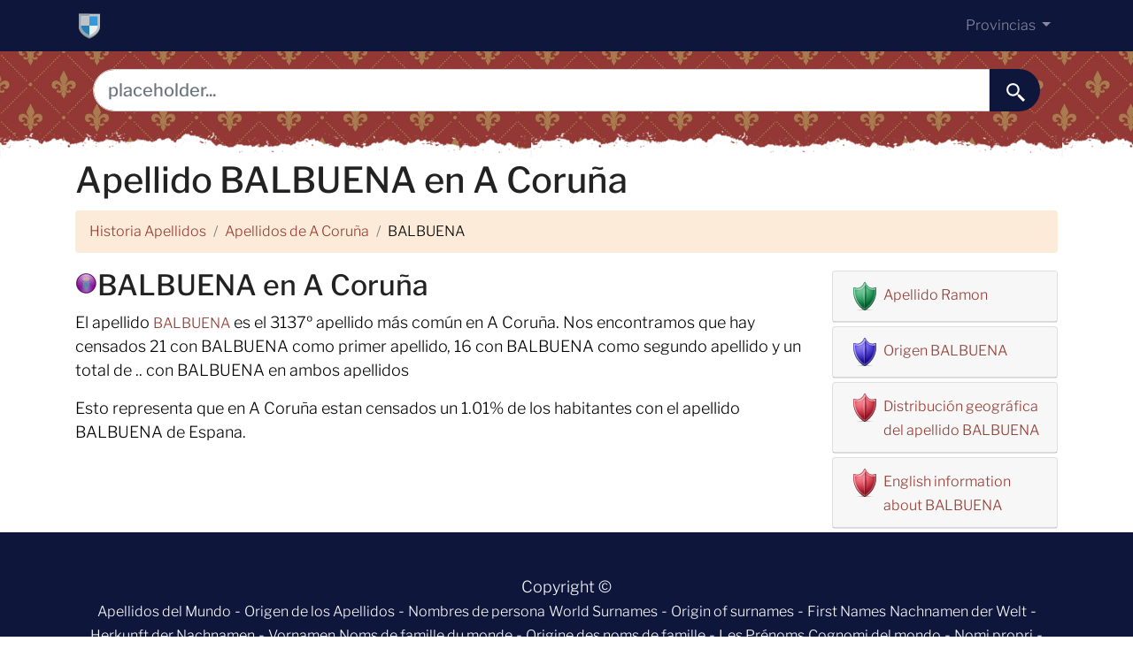

--- FILE ---
content_type: text/html; charset=UTF-8
request_url: https://historiaapellidos.com/apellido-balbuena-en-a-coruna.html
body_size: 5625
content:
<!DOCTYPE html>
<html lang="es">
    <head>
        <meta charset="utf-8">
        <meta name="viewport" content="width=device-width, initial-scale=1, shrink-to-fit=no">
        <title>Apellido balbuenaen a-coruna</title>
        <meta name="description" content="balbuena, Información del apellido balbuena. Información sobre todos los apellidos, fichas de los apellidos donde podrá encontrar información heráldica y genealogía de todos los apellidos. Distribución de los apellidos">
        <meta name="author" content="">
        <meta property="og:title" content="Apellido balbuenaen a-coruna">
        <meta property="og:description" content="balbuena, Información del apellido balbuena. Información sobre todos los apellidos, fichas de los apellidos donde podrá encontrar información heráldica y genealogía de todos los apellidos. Distribución de los apellidos">
        <meta property="og:url" content="https://historiaapellidos.com/apellido-balbuena-en-a-coruna.html">
        <meta property="og:type" content="article">
        <meta property="og:site_name" content="www.historiaapellidos.com">
        <meta property="og:image" content="www.historiaapellidos.com/assets/img/apellidos.png">
        <meta property="og:image:secure_url" content="www.historiaapellidos.com/assets/img/apellidos.png">
        <link rel="icon" type="image/png" sizes="32x32" href="/assets/img/favicon.png">
        <base href="/">
        <script defer data-domain="historiaapellidos.com" src="https://analytics.zeko.app/js/script.js"></script>
        <link ref="canonical" href="https://historiaapellidos.com/apellido-balbuena-en-a-coruna.html">
        <!-- <link rel="stylesheet" href="https://cdn.jsdelivr.net/npm/bootstrap@4.6.2/dist/css/bootstrap.min.css"
              integrity="sha384-xOolHFLEh07PJGoPkLv1IbcEPTNtaed2xpHsD9ESMhqIYd0nLMwNLD69Npy4HI+N"
              crossorigin="anonymous"
        >
        -->
        <link rel="stylesheet" href="/assets/css/bootstrap.css">

        <style>

            header {
                background-image: url("/assets/img/fondo.jpg");


                min-height: 120px;

                display: flex;
                position: relative;
                z-index: 0;
                padding-bottom: 0px;
            }


            header::after {
                content: '';
                width: 100%;
                height: 30px;
                background-image: url("/assets/img/hero-border.png");
                background-repeat: repeat-x;
                position: absolute;
                bottom: 0;
                left: 0;


            }


            h1, h2, h3, h4, h5 {
                color: #903930;
            }

            .cajita {
                margin-bottom: 20px;
                padding-bottom: 20px;
                margin-top: 20px;
                border-bottom: 2px solid #FFF;
            }

            .cajita {
                color: #fff !important;
            }

            a {
            }

            /* unvisited link */
            a:link {
                color: #903930;

            }

            a:visited {
                color: #903930;

            }


            /* mouse over link */
            a:hover {

                text-decoration: underline;
            }

            .btn-granate {
                color: #fff ! important;
                background-color: #903930;
                text-decoration: none ! important;
            }

            a:hover.btn-granate {
                background-color: #0F163b ! important;
            }

            .dropdown-item {
                text-decoration: none ! important;
            }

            .text-white a {
                color: #fff !important;
            }

            .breadcrumb {
                background-color: #FDEBDA;
            }


            .page {
                background-color: #f8f5de;
                background-image: linear-gradient(to right, rgba(255, 210, 0, 0.3), rgba(200, 160, 0, 0.1) 11%, rgba(0, 0, 0, 0) 35%, rgba(200, 160, 0, 0.1) 65%);
                box-shadow: inset 0 0 75px rgba(255, 210, 0, 0.1), inset 0 0 20px rgba(255, 210, 0, 0.2), inset 0 0 30px rgba(220, 120, 0, 0.3);
                color: rgba(0, 0, 0, 0.3);

                width: calc(8.5in - 15em);

                padding: 5em 5em 5em 5em;
            }

            .fluix {
                opacity: 0.8;
            }


            @media (min-width: 1024px) {
                @font-face {
                    font-family: "Libre Franklin";
                    font-style: normal;
                    font-weight: 300;
                    src: local(""), url("/assets/fonts/libre-franklin-300.woff2") format("woff2"), url("/assets/fonts/libre-franklin-300.woff") format("woff");
                    font-display: swap;
                }

                @font-face {
                    font-family: "Libre Franklin";
                    font-style: normal;
                    font-weight: 500;
                    src: local(""), url("/assets/fonts/libre-franklin-500.woff2") format("woff2"), url("/assets/fonts/libre-franklin-500.woff") format("woff");
                    font-display: swap;
                }
            }

            body {
                font-family: 'Libre Franklin', sans-serif !important;
                background: #FFFFFF;
                font-weight: 300 !important;
                color: #000;
            }

            p {
                font-size: 18px !important
            }

            a {
                font-size: 16px !important
            }

            h1,
            h2,
            h3,
            h4,
            h5,
            h6 {
                font-family: 'Libre Franklin', sans-serif !important;
                font-weight: 500;
                line-height: 1.3;
            }

            h1 {
                color: #222222
            }

            h2,
            h5,
            h6 {
                color: #222222
            }

            h3 {
                color: #222222
            }

            h4 {
                color: #222222
            }

            .list-item {
                margin-bottom: 10px !important;
            }

            /* Provincias */
            .bg-a-coruna {
                width: 25px;
                height: 25px;
                background: url("/assets/img/provincias.png") -25px 0
            }

            .bg-alava {
                width: 25px;
                height: 25px;
                background: url("/assets/img/provincias.png") -125px -25px
            }

            .bg-albacete {
                width: 25px;
                height: 25px;
                background: url("/assets/img/provincias.png") 0 -25px
            }

            .bg-alicante {
                width: 25px;
                height: 25px;
                background: url("/assets/img/provincias.png") -25px -25px
            }

            .bg-almeria {
                width: 25px;
                height: 25px;
                background: url("/assets/img/provincias.png") -50px 0
            }

            .bg-asturias {
                width: 25px;
                height: 25px;
                background: url("/assets/img/provincias.png") -50px -25px
            }

            .bg-avila {
                width: 25px;
                height: 25px;
                background: url("/assets/img/provincias.png") 0 -50px
            }

            .bg-badajoz {
                width: 25px;
                height: 25px;
                background: url("/assets/img/provincias.png") -25px -50px
            }

            .bg-barcelona {
                width: 25px;
                height: 25px;
                background: url("/assets/img/provincias.png") -50px -50px
            }

            .bg-burgos {
                width: 25px;
                height: 25px;
                background: url("/assets/img/provincias.png") -75px 0
            }

            .bg-caceres {
                width: 25px;
                height: 25px;
                background: url("/assets/img/provincias.png") -75px -25px
            }

            .bg-cadiz {
                width: 25px;
                height: 25px;
                background: url("/assets/img/provincias.png") -75px -50px
            }

            .bg-cantabria {
                width: 25px;
                height: 25px;
                background: url("/assets/img/provincias.png") 0 -75px
            }

            .bg-castellon {
                width: 25px;
                height: 25px;
                background: url("/assets/img/provincias.png") -25px -75px
            }

            .bg-ceuta {
                width: 25px;
                height: 25px;
                background: url("/assets/img/provincias.png") -50px -75px
            }

            .bg-ciudad-real {
                width: 25px;
                height: 25px;
                background: url("/assets/img/provincias.png") -75px -75px
            }

            .bg-cordoba {
                width: 25px;
                height: 25px;
                background: url("/assets/img/provincias.png") -100px 0
            }

            .bg-cuenca {
                width: 25px;
                height: 25px;
                background: url("/assets/img/provincias.png") -100px -25px
            }

            .bg-girona {
                width: 25px;
                height: 25px;
                background: url("/assets/img/provincias.png") -100px -50px
            }

            .bg-granada {
                width: 25px;
                height: 25px;
                background: url("/assets/img/provincias.png") -100px -75px
            }

            .bg-guadalajara {
                width: 25px;
                height: 25px;
                background: url("/assets/img/provincias.png") 0 -100px
            }

            .bg-guipuzcoa {
                width: 25px;
                height: 25px;
                background: url("/assets/img/provincias.png") -25px -100px
            }

            .bg-huelva {
                width: 25px;
                height: 25px;
                background: url("/assets/img/provincias.png") -50px -100px
            }

            .bg-huesca {
                width: 25px;
                height: 25px;
                background: url("/assets/img/provincias.png") -75px -100px
            }

            .bg-illes-balears {
                width: 25px;
                height: 25px;
                background: url("/assets/img/provincias.png") -100px -100px
            }

            .bg-jaen {
                width: 25px;
                height: 25px;
                background: url("/assets/img/provincias.png") -125px 0
            }

            .bg-la-rioja {
                width: 25px;
                height: 25px;
                background: url("/assets/img/provincias.png") 0 0
            }

            .bg-las-palmas {
                width: 25px;
                height: 25px;
                background: url("/assets/img/provincias.png") -125px -50px
            }

            .bg-leon {
                width: 25px;
                height: 25px;
                background: url("/assets/img/provincias.png") -125px -75px
            }

            .bg-lleida {
                width: 25px;
                height: 25px;
                background: url("/assets/img/provincias.png") -125px -100px
            }

            .bg-lugo {
                width: 25px;
                height: 25px;
                background: url("/assets/img/provincias.png") 0 -125px
            }

            .bg-madrid {
                width: 25px;
                height: 25px;
                background: url("/assets/img/provincias.png") -25px -125px
            }

            .bg-malaga {
                width: 25px;
                height: 25px;
                background: url("/assets/img/provincias.png") -50px -125px
            }

            .bg-melilla {
                width: 25px;
                height: 25px;
                background: url("/assets/img/provincias.png") -75px -125px
            }

            .bg-murcia {
                width: 25px;
                height: 25px;
                background: url("/assets/img/provincias.png") -100px -125px
            }

            .bg-navarra {
                width: 25px;
                height: 25px;
                background: url("/assets/img/provincias.png") -125px -125px
            }

            .bg-ourense {
                width: 25px;
                height: 25px;
                background: url("/assets/img/provincias.png") -150px 0
            }

            .bg-palencia {
                width: 25px;
                height: 25px;
                background: url("/assets/img/provincias.png") -150px -25px
            }

            .bg-pontevedra {
                width: 25px;
                height: 25px;
                background: url("/assets/img/provincias.png") -150px -50px
            }

            .bg-salamanca {
                width: 25px;
                height: 25px;
                background: url("/assets/img/provincias.png") -150px -75px
            }

            .bg-santa-cruz-de-tenerife {
                width: 25px;
                height: 25px;
                background: url("/assets/img/provincias.png") -150px -100px
            }

            .bg-segovia {
                width: 25px;
                height: 25px;
                background: url("/assets/img/provincias.png") -150px -125px
            }

            .bg-sevilla {
                width: 25px;
                height: 25px;
                background: url("/assets/img/provincias.png") 0 -150px
            }

            .bg-soria {
                width: 25px;
                height: 25px;
                background: url("/assets/img/provincias.png") -25px -150px
            }

            .bg-tarragona {
                width: 25px;
                height: 25px;
                background: url("/assets/img/provincias.png") -50px -150px
            }

            .bg-teruel {
                width: 25px;
                height: 25px;
                background: url("/assets/img/provincias.png") -75px -150px
            }

            .bg-toledo {
                width: 25px;
                height: 25px;
                background: url("/assets/img/provincias.png") -100px -150px
            }

            .bg-valencia {
                width: 25px;
                height: 25px;
                background: url("/assets/img/provincias.png") -125px -150px
            }

            .bg-valladolid {
                width: 25px;
                height: 25px;
                background: url("/assets/img/provincias.png") -150px -150px
            }

            .bg-vizcaya {
                width: 25px;
                height: 25px;
                background: url("/assets/img/provincias.png") -175px 0
            }

            .bg-zamora {
                width: 25px;
                height: 25px;
                background: url("/assets/img/provincias.png") -175px -25px
            }

            .bg-zaragoza {
                width: 25px;
                height: 25px;
                background: url("/assets/img/provincias.png") -175px -50px
            }

        </style>
        <script defer data-domain="historiaapellidos.com" src="https://plausible.zeko.app/js/script.js"></script>
        
        <!-- Google tag (gtag.js) -->
        <script async src="https://www.googletagmanager.com/gtag/js?id=G-R23WHKWJ42"></script>
        <script>
          window.dataLayer = window.dataLayer || [];
          function gtag(){dataLayer.push(arguments);}
          gtag('js', new Date());
        
          gtag('config', 'G-R23WHKWJ42');
        </script>

    </head>

<body>
    <!-- Navigation -->
    <nav class="navbar navbar-expand-lg navbar-dark" style="background-color:#0F163b">
        <div class="container">
            <a class="navbar-brand" href="./"><img src="/assets/img/favicon.png" width="32" height="32"
                                                   alt="domain here  logo"></a>
            <button class="navbar-toggler navbar-toggler-right" type="button" data-toggle="collapse"
                    data-target="#navbarResponsive" aria-controls="navbarResponsive" aria-expanded="false"
                    aria-label="Toggle navigation">
                <span class="navbar-toggler-icon"></span>
            </button>

            <div class="collapse navbar-collapse dropdown" id="navbarResponsive">
                <ul class="navbar-nav ml-auto">

                    <li class="nav-item dropdown">
                        <a class="nav-link dropdown-toggle" id="dropdown09" href="#" data-toggle="dropdown" aria-expanded="false">
                            Provincias
                        </a>
                        <div class="dropdown-menu dropdown-content" aria-labelledby="dropdown09">
                                                            <a class="dropdown-item" href="/provincia/alava.html">
                                    <span class="bg-alava" style="padding: 6px 25px 0px 0px"></span>
                                    Álava
                                </a>
                                                            <a class="dropdown-item" href="/provincia/albacete.html">
                                    <span class="bg-albacete" style="padding: 6px 25px 0px 0px"></span>
                                    Albacete
                                </a>
                                                            <a class="dropdown-item" href="/provincia/alicante.html">
                                    <span class="bg-alicante" style="padding: 6px 25px 0px 0px"></span>
                                    Alicante
                                </a>
                                                            <a class="dropdown-item" href="/provincia/almeria.html">
                                    <span class="bg-almeria" style="padding: 6px 25px 0px 0px"></span>
                                    Almería
                                </a>
                                                            <a class="dropdown-item" href="/provincia/avila.html">
                                    <span class="bg-avila" style="padding: 6px 25px 0px 0px"></span>
                                    Ávila
                                </a>
                                                            <a class="dropdown-item" href="/provincia/badajoz.html">
                                    <span class="bg-badajoz" style="padding: 6px 25px 0px 0px"></span>
                                    Badajoz
                                </a>
                                                            <a class="dropdown-item" href="/provincia/illes-balears.html">
                                    <span class="bg-illes-balears" style="padding: 6px 25px 0px 0px"></span>
                                    Illes Balears
                                </a>
                                                            <a class="dropdown-item" href="/provincia/barcelona.html">
                                    <span class="bg-barcelona" style="padding: 6px 25px 0px 0px"></span>
                                    Barcelona
                                </a>
                                                            <a class="dropdown-item" href="/provincia/burgos.html">
                                    <span class="bg-burgos" style="padding: 6px 25px 0px 0px"></span>
                                    Burgos
                                </a>
                                                            <a class="dropdown-item" href="/provincia/caceres.html">
                                    <span class="bg-caceres" style="padding: 6px 25px 0px 0px"></span>
                                    Cáceres
                                </a>
                                                            <a class="dropdown-item" href="/provincia/cadiz.html">
                                    <span class="bg-cadiz" style="padding: 6px 25px 0px 0px"></span>
                                    Cádiz
                                </a>
                                                            <a class="dropdown-item" href="/provincia/castellon.html">
                                    <span class="bg-castellon" style="padding: 6px 25px 0px 0px"></span>
                                    Castellón
                                </a>
                                                            <a class="dropdown-item" href="/provincia/ciudad-real.html">
                                    <span class="bg-ciudad-real" style="padding: 6px 25px 0px 0px"></span>
                                    Ciudad Real
                                </a>
                                                            <a class="dropdown-item" href="/provincia/cordoba.html">
                                    <span class="bg-cordoba" style="padding: 6px 25px 0px 0px"></span>
                                    Córdoba
                                </a>
                                                            <a class="dropdown-item" href="/provincia/a-coruna.html">
                                    <span class="bg-a-coruna" style="padding: 6px 25px 0px 0px"></span>
                                    A Coruña
                                </a>
                                                            <a class="dropdown-item" href="/provincia/cuenca.html">
                                    <span class="bg-cuenca" style="padding: 6px 25px 0px 0px"></span>
                                    Cuenca
                                </a>
                                                            <a class="dropdown-item" href="/provincia/girona.html">
                                    <span class="bg-girona" style="padding: 6px 25px 0px 0px"></span>
                                    Girona
                                </a>
                                                            <a class="dropdown-item" href="/provincia/granada.html">
                                    <span class="bg-granada" style="padding: 6px 25px 0px 0px"></span>
                                    Granada
                                </a>
                                                            <a class="dropdown-item" href="/provincia/guadalajara.html">
                                    <span class="bg-guadalajara" style="padding: 6px 25px 0px 0px"></span>
                                    Guadalajara
                                </a>
                                                            <a class="dropdown-item" href="/provincia/guipuzcoa.html">
                                    <span class="bg-guipuzcoa" style="padding: 6px 25px 0px 0px"></span>
                                    Guipúzcoa
                                </a>
                                                            <a class="dropdown-item" href="/provincia/huelva.html">
                                    <span class="bg-huelva" style="padding: 6px 25px 0px 0px"></span>
                                    Huelva
                                </a>
                                                            <a class="dropdown-item" href="/provincia/huesca.html">
                                    <span class="bg-huesca" style="padding: 6px 25px 0px 0px"></span>
                                    Huesca
                                </a>
                                                            <a class="dropdown-item" href="/provincia/jaen.html">
                                    <span class="bg-jaen" style="padding: 6px 25px 0px 0px"></span>
                                    Jaén
                                </a>
                                                            <a class="dropdown-item" href="/provincia/leon.html">
                                    <span class="bg-leon" style="padding: 6px 25px 0px 0px"></span>
                                    León
                                </a>
                                                            <a class="dropdown-item" href="/provincia/lleida.html">
                                    <span class="bg-lleida" style="padding: 6px 25px 0px 0px"></span>
                                    Lleida
                                </a>
                                                            <a class="dropdown-item" href="/provincia/la-rioja.html">
                                    <span class="bg-la-rioja" style="padding: 6px 25px 0px 0px"></span>
                                    La Rioja 
                                </a>
                                                            <a class="dropdown-item" href="/provincia/lugo.html">
                                    <span class="bg-lugo" style="padding: 6px 25px 0px 0px"></span>
                                    Lugo
                                </a>
                                                            <a class="dropdown-item" href="/provincia/madrid.html">
                                    <span class="bg-madrid" style="padding: 6px 25px 0px 0px"></span>
                                    Madrid
                                </a>
                                                            <a class="dropdown-item" href="/provincia/malaga.html">
                                    <span class="bg-malaga" style="padding: 6px 25px 0px 0px"></span>
                                    Málaga
                                </a>
                                                            <a class="dropdown-item" href="/provincia/murcia.html">
                                    <span class="bg-murcia" style="padding: 6px 25px 0px 0px"></span>
                                    Murcia
                                </a>
                                                            <a class="dropdown-item" href="/provincia/navarra.html">
                                    <span class="bg-navarra" style="padding: 6px 25px 0px 0px"></span>
                                    Navarra
                                </a>
                                                            <a class="dropdown-item" href="/provincia/ourense.html">
                                    <span class="bg-ourense" style="padding: 6px 25px 0px 0px"></span>
                                    Ourense
                                </a>
                                                            <a class="dropdown-item" href="/provincia/asturias.html">
                                    <span class="bg-asturias" style="padding: 6px 25px 0px 0px"></span>
                                    Asturias
                                </a>
                                                            <a class="dropdown-item" href="/provincia/palencia.html">
                                    <span class="bg-palencia" style="padding: 6px 25px 0px 0px"></span>
                                    Palencia
                                </a>
                                                            <a class="dropdown-item" href="/provincia/las-palmas.html">
                                    <span class="bg-las-palmas" style="padding: 6px 25px 0px 0px"></span>
                                    Las Palmas
                                </a>
                                                            <a class="dropdown-item" href="/provincia/pontevedra.html">
                                    <span class="bg-pontevedra" style="padding: 6px 25px 0px 0px"></span>
                                    Pontevedra
                                </a>
                                                            <a class="dropdown-item" href="/provincia/salamanca.html">
                                    <span class="bg-salamanca" style="padding: 6px 25px 0px 0px"></span>
                                    Salamanca
                                </a>
                                                            <a class="dropdown-item" href="/provincia/santa-cruz-de-tenerife.html">
                                    <span class="bg-santa-cruz-de-tenerife" style="padding: 6px 25px 0px 0px"></span>
                                    Santa Cruz de Tenerife
                                </a>
                                                            <a class="dropdown-item" href="/provincia/cantabria.html">
                                    <span class="bg-cantabria" style="padding: 6px 25px 0px 0px"></span>
                                    Cantabria
                                </a>
                                                            <a class="dropdown-item" href="/provincia/segovia.html">
                                    <span class="bg-segovia" style="padding: 6px 25px 0px 0px"></span>
                                    Segovia
                                </a>
                                                            <a class="dropdown-item" href="/provincia/sevilla.html">
                                    <span class="bg-sevilla" style="padding: 6px 25px 0px 0px"></span>
                                    Sevilla
                                </a>
                                                            <a class="dropdown-item" href="/provincia/soria.html">
                                    <span class="bg-soria" style="padding: 6px 25px 0px 0px"></span>
                                    Soria
                                </a>
                                                            <a class="dropdown-item" href="/provincia/tarragona.html">
                                    <span class="bg-tarragona" style="padding: 6px 25px 0px 0px"></span>
                                    Tarragona
                                </a>
                                                            <a class="dropdown-item" href="/provincia/teruel.html">
                                    <span class="bg-teruel" style="padding: 6px 25px 0px 0px"></span>
                                    Teruel
                                </a>
                                                            <a class="dropdown-item" href="/provincia/toledo.html">
                                    <span class="bg-toledo" style="padding: 6px 25px 0px 0px"></span>
                                    Toledo
                                </a>
                                                            <a class="dropdown-item" href="/provincia/valencia.html">
                                    <span class="bg-valencia" style="padding: 6px 25px 0px 0px"></span>
                                    Valencia
                                </a>
                                                            <a class="dropdown-item" href="/provincia/valladolid.html">
                                    <span class="bg-valladolid" style="padding: 6px 25px 0px 0px"></span>
                                    Valladolid
                                </a>
                                                            <a class="dropdown-item" href="/provincia/vizcaya.html">
                                    <span class="bg-vizcaya" style="padding: 6px 25px 0px 0px"></span>
                                    Vizcaya
                                </a>
                                                            <a class="dropdown-item" href="/provincia/zamora.html">
                                    <span class="bg-zamora" style="padding: 6px 25px 0px 0px"></span>
                                    Zamora
                                </a>
                                                            <a class="dropdown-item" href="/provincia/zaragoza.html">
                                    <span class="bg-zaragoza" style="padding: 6px 25px 0px 0px"></span>
                                    Zaragoza
                                </a>
                                                            <a class="dropdown-item" href="/provincia/ceuta.html">
                                    <span class="bg-ceuta" style="padding: 6px 25px 0px 0px"></span>
                                    Ceuta
                                </a>
                                                            <a class="dropdown-item" href="/provincia/melilla.html">
                                    <span class="bg-melilla" style="padding: 6px 25px 0px 0px"></span>
                                    Melilla
                                </a>
                                                    </div>
                    </li>
                </ul>
            </div>

        </div>
    </nav>
    <header>
        <div class="container">
            <div class="row justify-content-center">
                <div class="col-12">
                    <form>
                        <div class="card-body row no-gutters align-items-center">
                            <div class="col-auto">
                                <i class="fas fa-search h4 text-body"></i>
                            </div>
                            <!--end of col-->
                            <div class="col">
                                <input style="border-radius: 60px 0 0 60px;" autocomplete="off"
                                       class="form-control form-control-lg form-control-borderless" id="searchap"
                                       name="q" type="search" placeholder="placeholder...">
                            </div>
                            <!--end of col-->
                            <div class="col-auto">
                                <button style="border-radius: 0 60px 60px 0;background-color:#0F163b"
                                        aria-label="buscar......" class="btn btn-lg" type="submit">
                                    <svg fill="#FFFFFF" xmlns="http://www.w3.org/2000/svg" viewBox="0 0 22 22"
                                         width="23px" height="23px">
                                        <path d="M 9 2 C 5.1458514 2 2 5.1458514 2 9 C 2 12.854149 5.1458514 16 9 16 C 10.747998 16 12.345009 15.348024 13.574219 14.28125 L 14 14.707031 L 14 16 L 20 22 L 22 20 L 16 14 L 14.707031 14 L 14.28125 13.574219 C 15.348024 12.345009 16 10.747998 16 9 C 16 5.1458514 12.854149 2 9 2 z M 9 4 C 11.773268 4 14 6.2267316 14 9 C 14 11.773268 11.773268 14 9 14 C 6.2267316 14 4 11.773268 4 9 C 4 6.2267316 6.2267316 4 9 4 z"/>
                                    </svg>
                                </button>
                            </div>
                            <!--end of col-->
                        </div>
                    </form>

                </div>

            </div>


        </div>

    </header>

    <!-- Page Content -->
    <div class="container">

        <!-- Page Heading/Breadcrumbs -->
        <h1>Apellido BALBUENA en A Coruña</h1>

        <ol class="breadcrumb">
            <li class="breadcrumb-item">
                <a href="./">Historia Apellidos</a>
            </li>

            <li class="breadcrumb-item">
                <a href="/provincia/a-coruna.html">Apellidos de A Coruña</a>
            </li>

            <li class="breadcrumb-item">
                BALBUENA
            </li>
        </ol>


        <div class="row">
            <div class="col-lg-9">

                <span class="bg-a-coruna"
                      style="padding: 6px 25px 0px 0px;float: left;margin-top: 6px;"></span>
                <h2>
                    BALBUENA en A Coruña
                </h2>

                <p>El apellido <a href='/apellido/balbuena.html'>BALBUENA</a>
                    es el 3137º apellido más común en A Coruña. Nos encontramos que
                    hay censados 21 con BALBUENA
                    como primer apellido, 16 con BALBUENA como segundo apellido
                    y un
                    total de .. con BALBUENA en ambos apellidos</p>

                                <p>
                    Esto representa que en A Coruña estan censados un 1.01% de
                    los
                    habitantes con el apellido BALBUENA de Espana.
                </p>
                
            </div>
            <div class="col-lg-3">
  <div class="card my-1">
    <p class="card-header">
      <img height="32" width="32" style='margin-right:5px;float: left'
           src='/assets/img/escudoverde.png' alt="escudo"/>
      <a href="https://wikiapellidos.com/ramon">Apellido Ramon</a>
    </p>
  </div>
  <div class="card my-1">
    <p class="card-header">
      <img height="32" width="32" style='margin-right:5px;float: left'
           src='/assets/img/escudoazul.png' alt="escudo"/>
      <a href="https://apellidoorigen.com/balbuena">Origen BALBUENA</a>
    </p>
  </div>
  <div class="card my-1">
    <p class="card-header">
      <img height="32" width="32" style='margin-right:5px;float: left'
           src='/assets/img/escudorosa.png' alt="escudo"/>
      <a href="https://apellidos.de/apellido-balbuena">Distribución geográfica del
        apellido BALBUENA</a>
    </p>
  </div>
  <div class="card my-1">
    <p class="card-header">
      <img height="32" width="32" style='margin-right:5px;float: left'
           src='/assets/img/escudorosa.png' alt="escudo"/>
      <a href="http://surnam.es/balbuena-surname">English information
        about BALBUENA</a>
    </p>
  </div>
</div>        </div>


    </div>


    <!-- Footer -->
    <footer class="py-5" style="background-color:#0F163b">
        <div class="container">
            <p class="m-0 text-center text-white">Copyright &copy; <?php echo date('Y'); ?> <?php echo $domain;?></p>
            <p class="m-0 text-center text-white">

                <?php if($lang =="es"){?>
                <a href="https://apellidos.de">Apellidos del Mundo</a> - <a href="https://apellidoorigen.com">Origen de los Apellidos</a> - <a href="https://nombresdepersona.com">Nombres de persona</a>
                <?php }?>

                <?php if($lang =="en"){?>
                <a href="https://surnam.es">World Surnames</a> - <a href="https://originsurname.com">Origin of surnames</a> - <a href="https://firstnam.es">First Names</a>
                <?php }?>

                <?php if($lang =="de"){?>
                <a href="https://nachnamen.net/">Nachnamen der Welt</a> - <a href="https://dieherkunft.com">Herkunft der Nachnamen</a> - <a href="https://dervorname.com/">Vornamen</a>
                <?php }?>

                <?php if($lang =="fr"){?>
                <a href="https://nomsdefamille.net/">Noms de famille du monde</a> - <a href="https://originedunomdefamille.com">Origine des noms de famille</a> - <a href="https://lesprenoms.eu/">Les Prénoms</a>
                <?php }?>

                <?php if($lang =="it"){?>
                <a href="https://cognome.eu">Cognomi del mondo</a> - <a href="https://nomipropri.com">Nomi propri</a>
                <?php }?>
                - <a rel="nofollow noopener noreferrer" href="privacy" target="_blank">Privacy policy</a>
            </p>


        </div>
        <!-- /.container -->
    </footer>


    <!-- Bootstrap core JavaScript -->

    <script src="https://cdn.jsdelivr.net/npm/jquery@3.5.1/dist/jquery.slim.min.js" integrity="sha384-DfXdz2htPH0lsSSs5nCTpuj/zy4C+OGpamoFVy38MVBnE+IbbVYUew+OrCXaRkfj" crossorigin="anonymous"></script>


    <script defer src="https://cdn.jsdelivr.net/npm/bootstrap@4.6.2/dist/js/bootstrap.bundle.min.js" integrity="sha384-Fy6S3B9q64WdZWQUiU+q4/2Lc9npb8tCaSX9FK7E8HnRr0Jz8D6OP9dO5Vg3Q9ct" crossorigin="anonymous"></script>


    <script type='text/javascript'>
        //<![CDATA[
        var la=!1;window.addEventListener("scroll",function(){(0!=document.documentElement.scrollTop&&!1===la||0!=document.body.scrollTop&&!1===la)&&(!function(){var e=document.createElement("script");e.type="text/javascript",e.async=!0,e.src="https://pagead2.googlesyndication.com/pagead/js/adsbygoogle.js?client=<?php echo $adsenseid;?>";var a=document.getElementsByTagName("script")[0];a.parentNode.insertBefore(e,a)}(),la=!0)},!0);
        //]]>
    </script>


</body>

</html>